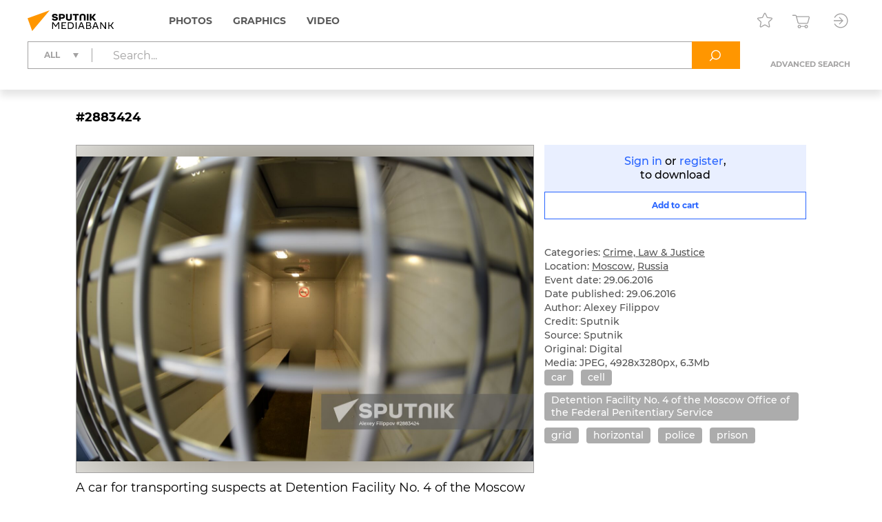

--- FILE ---
content_type: image/svg+xml
request_url: https://sputnikmediabank.com/sprite.svg?de41c050
body_size: 49239
content:
<svg xmlns="http://www.w3.org/2000/svg" xmlns:xlink="http://www.w3.org/1999/xlink"><defs><symbol fill="none" viewBox="0 0 20 20" id="arrow_hyperlink_20px"><path fill="currentColor" fill-rule="evenodd" d="M16.158 2.428H3.783v-2h15.789v15.79h-2V3.841L1.717 19.697.303 18.283 16.158 2.428Z" clip-rule="evenodd" /></symbol><symbol fill="none" viewBox="0 0 24 24" id="arrow_hyperlink_24px"><path fill="currentColor" fill-rule="evenodd" d="M20.427 2.159H4.297v-2H23.84v19.544h-2V3.573L1.527 23.887.112 22.473 20.427 2.16Z" clip-rule="evenodd" /></symbol><symbol fill="none" viewBox="0 0 90 90" id="attention"><path fill="currentColor" d="M42.547 51.706V36.724h5v14.982h-5ZM42.547 54.203v4.993h5v-4.993h-5Z" /><path fill="currentColor" fill-rule="evenodd" d="M45.04 22.74a1.5 1.5 0 0 1 1.29.724L70.1 62.79a1.5 1.5 0 0 1-1.283 2.276H21.743a1.5 1.5 0 0 1-1.29-2.265l23.304-39.326a1.5 1.5 0 0 1 1.283-.735Zm.02 4.42L24.375 62.067h41.783L45.06 27.161Z" clip-rule="evenodd" /></symbol><symbol fill="none" viewBox="0 0 40 40" id="calendar_s"><path fill="currentColor" d="M29.41 9.47h-3.5V7h-2v2.43h-7.82V7h-2v2.43h-3.5A2.58 2.58 0 0 0 8 12v16.4a2.58 2.58 0 0 0 2.59 2.6h18.82A2.58 2.58 0 0 0 32 28.4V12a2.58 2.58 0 0 0-2.59-2.53Zm0 19-18.9-.06.05-10h18.9l-.05 10.06Zm.06-12h-18.9v-4.44h3.5v1.47h2V12h7.82v1.5h2V12h3.58v4.47Z" /></symbol><symbol fill="none" viewBox="0 0 90 90" id="cart"><path fill="currentColor" fill-rule="evenodd" d="M11.5 29h9.209a1.5 1.5 0 0 1 1.447 1.105l.522 1.915 5.397 19.789a4.5 4.5 0 0 0 4.341 3.316H58.61a4.5 4.5 0 0 0 4.328-3.27l4.546-16c.816-2.873-1.342-5.73-4.329-5.73H25.271l-.221-.809A4.5 4.5 0 0 0 20.709 26H11.5v3Zm19.47 22.02-4.881-17.895h37.065a1.5 1.5 0 0 1 1.443 1.91l-4.545 16a1.5 1.5 0 0 1-1.443 1.09H32.416a1.5 1.5 0 0 1-1.447-1.105Zm.28 13.08a2.625 2.625 0 1 1 5.25 0 2.625 2.625 0 0 1-5.25 0Zm2.625-5.625a5.625 5.625 0 1 0 5.611 6.025h11.278a5.625 5.625 0 1 0 .217-2H39.269a5.627 5.627 0 0 0-5.394-4.025Zm22.5 8.25a2.625 2.625 0 1 1 0-5.25 2.625 2.625 0 0 1 0 5.25Z" clip-rule="evenodd" /></symbol><symbol fill="none" viewBox="0 0 90 90" id="cart_bold"><path fill="currentColor" fill-rule="evenodd" d="M11.5 29h9.209a1.5 1.5 0 0 1 1.447 1.105l5.919 21.704a4.5 4.5 0 0 0 4.341 3.316H58.61a4.5 4.5 0 0 0 4.328-3.27l4.546-16c.816-2.873-1.342-5.73-4.329-5.73H25.271l-.221-.809A4.5 4.5 0 0 0 20.709 26H11.5v3Zm19.47 22.02-4.881-17.895h37.065a1.5 1.5 0 0 1 1.443 1.91l-4.545 16a1.5 1.5 0 0 1-1.443 1.09H32.416a1.5 1.5 0 0 1-1.447-1.105ZM33.875 58.475a5.625 5.625 0 1 0 5.611 6.025h11.278a5.625 5.625 0 1 0 .217-2H39.269a5.627 5.627 0 0 0-5.394-4.025ZM31.25 64.1a2.625 2.625 0 1 1 5.25 0 2.625 2.625 0 0 1-5.25 0Zm25.125 2.625a2.625 2.625 0 1 1 0-5.25 2.625 2.625 0 0 1 0 5.25Z" clip-rule="evenodd" /><path stroke="currentColor" stroke-width=".5" d="M11.5 29h9.209a1.5 1.5 0 0 1 1.447 1.105l5.919 21.704a4.5 4.5 0 0 0 4.341 3.316H58.61a4.5 4.5 0 0 0 4.328-3.27l4.546-16c.816-2.873-1.342-5.73-4.329-5.73H25.271l-.221-.809A4.5 4.5 0 0 0 20.709 26H11.5v3Zm19.47 22.02-4.881-17.895h37.065a1.5 1.5 0 0 1 1.443 1.91l-4.545 16a1.5 1.5 0 0 1-1.443 1.09H32.416a1.5 1.5 0 0 1-1.447-1.105ZM33.875 58.475a5.625 5.625 0 1 0 5.611 6.025h11.278a5.625 5.625 0 1 0 .217-2H39.269a5.627 5.627 0 0 0-5.394-4.025ZM31.25 64.1a2.625 2.625 0 1 1 5.25 0 2.625 2.625 0 0 1-5.25 0Zm25.125 2.625a2.625 2.625 0 1 1 0-5.25 2.625 2.625 0 0 1 0 5.25Z" clip-rule="evenodd" /></symbol><symbol fill="none" viewBox="0 0 90 90" id="cart_remove"><path fill="currentColor" d="m51.07 49.518 1.68-1.68-5.376-5.376 5.32-5.32-1.568-1.568-5.32 5.32-5.376-5.376-1.68 1.68 5.376 5.376-5.32 5.32 1.568 1.568 5.32-5.32 5.376 5.376Z" /><path fill="currentColor" fill-rule="evenodd" d="M20.709 29H11.5v-3h9.209a4.5 4.5 0 0 1 4.341 3.316l.22.809h37.884c2.987 0 5.145 2.857 4.329 5.73l-4.546 16a4.5 4.5 0 0 1-4.328 3.27H32.416a4.5 4.5 0 0 1-4.341-3.316l-5.92-21.704A1.5 1.5 0 0 0 20.71 29Zm5.38 4.125 4.88 17.895a1.5 1.5 0 0 0 1.447 1.105H58.61a1.5 1.5 0 0 0 1.442-1.09l4.546-16a1.5 1.5 0 0 0-1.443-1.91H26.089ZM28.25 64.1a5.625 5.625 0 0 1 11.02-1.6h11.71a5.625 5.625 0 1 1-.217 2H39.487a5.625 5.625 0 0 1-11.236-.4Zm5.625-2.625a2.625 2.625 0 1 0 0 5.25 2.625 2.625 0 0 0 0-5.25ZM53.75 64.1a2.625 2.625 0 1 0 5.25 0 2.625 2.625 0 0 0-5.25 0Z" clip-rule="evenodd" /></symbol><symbol fill="none" viewBox="0 0 90 90" id="check_round_color"><circle cx="45" cy="45" r="23" stroke="#2864FF" stroke-width="3" /><path stroke="#2864FF" stroke-width="3" d="m35.8 44.425 6.9 7.763L54.2 38.1" /></symbol><symbol fill="none" viewBox="0 0 75 75" id="chevron_left"><path stroke="currentColor" stroke-width="4" d="m42 29-9 8.5 9 8.5" /></symbol><symbol fill="none" viewBox="0 0 75 75" id="chevron_right"><path stroke="currentColor" stroke-width="4" d="m33 46 9-8.5-9-8.5" /></symbol><symbol fill="none" viewBox="0 0 90 90" id="clock"><path fill="currentColor" fill-rule="evenodd" d="M36.375 21.396h17.25v-3h-17.25v3ZM45 27.171c-11.446 0-20.725 9.279-20.725 20.725 0 11.446 9.279 20.725 20.725 20.725 11.446 0 20.725-9.279 20.725-20.725 0-11.446-9.279-20.725-20.725-20.725ZM21.292 47.896c0-13.094 10.614-23.708 23.708-23.708 13.094 0 23.708 10.614 23.708 23.708 0 13.094-10.614 23.708-23.708 23.708-13.093 0-23.708-10.614-23.708-23.708Zm22.437.563V35.02h3v11.938h13.375v3H43.73v-1.5Z" clip-rule="evenodd" /></symbol><symbol fill="none" viewBox="0 0 90 90" id="close"><path fill="currentColor" d="m31.45 28.852-2.599 2.598L42.401 45l-13.55 13.55 2.6 2.599L45 47.599l13.55 13.55 2.599-2.599L47.599 45l13.55-13.55-2.6-2.598L45 42.402l-13.55-13.55Z" /></symbol><symbol fill="none" viewBox="0 0 90 90" id="collection"><path fill="currentColor" d="M49 46a4 4 0 1 0 0-8 4 4 0 0 0 0 8Z" /><path fill="currentColor" fill-rule="evenodd" d="M31.075 32.205V28a5 5 0 0 1 5-5h28a5 5 0 0 1 5 5v24a5 5 0 0 1-5 5H60v5.205a4 4 0 0 1-4 4H26a4 4 0 0 1-4-4v-26a4 4 0 0 1 4-4h5.075Zm5-6.205h28a2 2 0 0 1 2 2v24a2 2 0 0 1-2 2H60V36.205a4 4 0 0 0-4-4H34.075V28a2 2 0 0 1 2-2ZM56 35.205H26a1 1 0 0 0-1 1v14.704l7.942-9.707 14.69 16.21L57 49.381V36.205a1 1 0 0 0-1-1Zm-31 27v-6.887l.16.132 7.898-9.652 14.31 15.79L57 53.334v8.872a1 1 0 0 1-1 1H26a1 1 0 0 1-1-1Z" clip-rule="evenodd" /></symbol><symbol fill="none" viewBox="0 0 90 90" id="copy"><path fill="currentColor" fill-rule="evenodd" d="M30.075 35.205V31a5 5 0 0 1 5-5h28a5 5 0 0 1 5 5v24a5 5 0 0 1-5 5H59v5.205a4 4 0 0 1-4 4H25a4 4 0 0 1-4-4v-26a4 4 0 0 1 4-4h5.075Zm5-6.205h28a2 2 0 0 1 2 2v24a2 2 0 0 1-2 2H59V39.205a4 4 0 0 0-4-4H33.075V31a2 2 0 0 1 2-2ZM55 38.205H25a1 1 0 0 0-1 1v26a1 1 0 0 0 1 1h30a1 1 0 0 0 1-1v-26a1 1 0 0 0-1-1Z" clip-rule="evenodd" /></symbol><symbol fill="none" viewBox="0 0 90 90" id="download"><path fill="currentColor" d="M43.712 27v27.156l-11.119-11.19-1.916 2.215 13.427 13.517a1.35 1.35 0 0 0 1.917 0l13.427-13.517-1.916-2.215-11.12 11.19V27h-2.7ZM63.625 65.031H26.5v2.719h37.125v-2.719Z" /></symbol><symbol fill="none" viewBox="0 0 20 20" id="dropdown"><path fill="currentColor" d="m10 14.25-4-7h8l-4 7Z" /></symbol><symbol fill="none" viewBox="0 0 90 90" id="edit"><path fill="currentColor" fill-rule="evenodd" d="m52.31 22.178 12.717 9.71-20.637 27.03-12.707 3.46-.01-13.17 20.637-27.03Zm.564 4.205-18.2 23.84.006 8.23 6.718-1.83-6.144-4.69 1.821-2.384 6.756 5.158 13.2-17.29-6.526-4.984 1.82-2.384 6.527 4.983 1.97-2.58-7.948-6.069Z" clip-rule="evenodd" /></symbol><symbol fill="none" viewBox="0 0 90 90" id="edit_bold"><path fill="currentColor" stroke="currentColor" stroke-width=".5" d="m52.462 21.98-.2-.152-.15.199-20.638 27.03-.051.068v.084l.01 13.17v.327l.316-.086 12.707-3.46.082-.023.051-.067 20.637-27.03.152-.2-.2-.151-12.716-9.71ZM40.843 56.516l-5.914 1.61-.005-6.13.178.136 5.741 4.384Zm9.509-23.884 6.328 4.832-12.897 16.893-6.557-5.007-.199-.151-.152.198-1.82 2.385-.13.171-.002-1.646 17.997-23.573 7.55 5.765-1.666 2.183-6.328-4.832-.199-.151-.152.198-1.82 2.385-.152.199.199.151Z" /></symbol><symbol fill="none" viewBox="0 0 90 90" id="filter_s"><path fill="currentColor" fill-rule="evenodd" d="M38.053 22.795a8.634 8.634 0 0 1 8.397 6.63h24.754v4H46.45a8.634 8.634 0 0 1-16.794 0H18.163v-4h11.493a8.634 8.634 0 0 1 8.397-6.63Zm4.63 8.63a4.63 4.63 0 1 0-9.26 0 4.63 4.63 0 0 0 9.26 0ZM63.026 56.575a8.634 8.634 0 0 0-16.795 0H18.163v4H46.23a8.634 8.634 0 0 0 16.795 0h8.178v-4h-8.178Zm-8.398-2.63a4.63 4.63 0 1 1 0 9.26 4.63 4.63 0 0 1 0-9.26Z" clip-rule="evenodd" /></symbol><symbol fill="none" viewBox="0 0 27 27" id="grid"><rect width="8" height="8" x="5" y="5" fill="currentColor" rx="1" /><rect width="8" height="8" x="5" y="14" fill="currentColor" rx="1" /><rect width="8" height="8" x="14" y="5" fill="currentColor" rx="1" /><rect width="8" height="8" x="14" y="14" fill="currentColor" rx="1" /></symbol><symbol fill="none" viewBox="0 0 90 90" id="heart"><path stroke="currentColor" stroke-width="3" d="m60.694 30.156.002.001c2.006 2.176 3.145 5.188 3.145 8.522 0 3.347-1.232 6.475-4.089 9.926-2.604 3.142-6.373 6.368-10.908 10.226h-.001a528.065 528.065 0 0 0-5.102 4.393A1.12 1.12 0 0 1 43 63.5a1.12 1.12 0 0 1-.74-.274c-1.69-1.486-3.325-2.88-4.778-4.118l-.325-.276v-.001c-4.536-3.859-8.306-7.085-10.91-10.227-2.863-3.448-4.088-6.577-4.088-9.925 0-3.334 1.139-6.346 3.145-8.522l.002-.001c2.024-2.2 4.798-3.408 7.832-3.408 2.244 0 4.28.697 6.117 2.113a12.877 12.877 0 0 1 2.537 2.658l1.217 1.685 1.216-1.685a12.878 12.878 0 0 1 2.539-2.66h.002c1.817-1.413 3.85-2.111 6.096-2.111 3.034 0 5.808 1.208 7.832 3.408Z" /></symbol><symbol fill="none" viewBox="0 0 90 90" id="heart_solid"><path fill="currentColor" d="M61.798 29.14c-2.313-2.513-5.49-3.892-8.936-3.892-2.584 0-4.94.812-7.017 2.426a14.371 14.371 0 0 0-2.836 2.967 14.374 14.374 0 0 0-2.837-2.967c-2.094-1.614-4.45-2.426-7.034-2.426-3.447 0-6.623 1.379-8.936 3.892-2.287 2.479-3.543 5.865-3.543 9.54 0 3.778 1.405 7.234 4.433 10.882 2.705 3.264 6.589 6.58 11.092 10.411 1.536 1.31 3.282 2.793 5.088 4.381A2.62 2.62 0 0 0 43 65a2.62 2.62 0 0 0 1.728-.646 527.884 527.884 0 0 1 5.088-4.38c4.503-3.832 8.387-7.148 11.092-10.412 3.02-3.648 4.433-7.104 4.433-10.883 0-3.674-1.256-7.06-3.543-9.539Z" /></symbol><symbol fill="none" viewBox="0 0 90 90" id="infographics"><path fill="currentColor" fill-rule="evenodd" d="M24.5 28.5a3 3 0 0 1 3-3h5a3 3 0 0 1 3 3v33a3 3 0 0 1-3 3h-5a3 3 0 0 1-3-3v-33Zm30 7.5a3 3 0 0 1 3-3h5a3 3 0 0 1 3 3v25.5a3 3 0 0 1-3 3h-5a3 3 0 0 1-3-3V36Zm-4 10.5a3 3 0 0 0-3-3h-5a3 3 0 0 0-3 3v15a3 3 0 0 0 3 3h5a3 3 0 0 0 3-3v-15Z" clip-rule="evenodd" /></symbol><symbol fill="none" viewBox="0 0 90 90" id="lightbox"><path fill="currentColor" fill-rule="evenodd" d="M41.822 21.309c1.25-2.712 5.105-2.712 6.356 0l5.403 11.714a.5.5 0 0 0 .395.287l12.811 1.52c2.966.35 4.157 4.017 1.964 6.044l-9.47 8.759a.5.5 0 0 0-.152.464l2.514 12.653c.582 2.93-2.536 5.195-5.142 3.737l-11.257-6.301a.5.5 0 0 0-.488 0l-11.257 6.3c-2.606 1.46-5.725-.806-5.142-3.736l2.514-12.653a.5.5 0 0 0-.151-.464l-9.471-8.759c-2.193-2.027-1.002-5.693 1.964-6.045l12.81-1.519a.5.5 0 0 0 .395-.287l5.404-11.714Zm3.632 1.256a.5.5 0 0 0-.908 0L39.143 34.28a3.5 3.5 0 0 1-2.766 2.01l-12.81 1.518a.5.5 0 0 0-.282.864l9.472 8.759a3.5 3.5 0 0 1 1.056 3.251L31.3 63.335a.5.5 0 0 0 .735.534l11.256-6.301a3.5 3.5 0 0 1 3.42 0l11.256 6.3a.5.5 0 0 0 .735-.533l-2.514-12.653a3.5 3.5 0 0 1 1.056-3.252l9.471-8.758a.5.5 0 0 0-.28-.864l-12.81-1.519a3.5 3.5 0 0 1-2.767-2.01l-5.403-11.714Z" clip-rule="evenodd" /></symbol><symbol fill="none" viewBox="0 0 90 90" id="lightbox_bold"><path fill="currentColor" fill-rule="evenodd" stroke="currentColor" stroke-width=".5" d="M41.724 23.18c1.34-2.906 5.47-2.906 6.81 0l5.404 11.714a.25.25 0 0 0 .197.143l12.811 1.519c3.178.377 4.454 4.304 2.105 6.477l-9.472 8.759a.25.25 0 0 0-.075.232l2.514 12.653c.624 3.138-2.717 5.566-5.51 4.003l-11.256-6.301a.25.25 0 0 0-.245 0l-11.256 6.3c-2.793 1.564-6.134-.864-5.51-4.002l2.514-12.653a.25.25 0 0 0-.075-.232l-9.471-8.759c-2.35-2.173-1.074-6.1 2.104-6.477l12.81-1.519a.25.25 0 0 0 .198-.143l5.403-11.715Zm3.268 1.355a.23.23 0 0 0-.09.11L39.5 36.36a3.75 3.75 0 0 1-2.963 2.154l-12.81 1.519a.23.23 0 0 0-.133.05.267.267 0 0 0-.076.12.267.267 0 0 0-.01.142.23.23 0 0 0 .078.12l9.471 8.758a3.75 3.75 0 0 1 1.132 3.484l-2.514 12.653a.229.229 0 0 0 .008.142.268.268 0 0 0 .09.109c.047.034.094.049.132.052a.23.23 0 0 0 .137-.036l11.257-6.301a3.75 3.75 0 0 1 3.663 0l11.257 6.3a.23.23 0 0 0 .137.037.267.267 0 0 0 .132-.052.268.268 0 0 0 .09-.11.23.23 0 0 0 .008-.141l-2.514-12.653a3.75 3.75 0 0 1 1.132-3.484l9.471-8.759a.23.23 0 0 0 .077-.119.267.267 0 0 0-.009-.141.267.267 0 0 0-.076-.12.23.23 0 0 0-.132-.051l-12.81-1.52a3.75 3.75 0 0 1-2.964-2.153l-5.403-11.714a.23.23 0 0 0-.09-.11.267.267 0 0 0-.138-.035.267.267 0 0 0-.137.035Z" clip-rule="evenodd" /></symbol><symbol fill="none" viewBox="0 0 90 90" id="link"><path fill="currentColor" d="M30.628 29.125h5.747v3h-5.747c-7.11 0-12.875 5.764-12.875 12.875 0 7.11 5.764 12.875 12.875 12.875h5.747v3h-5.747c-8.768 0-15.875-7.108-15.875-15.875s7.107-15.875 15.875-15.875ZM59.372 57.875h-5.747v3h5.747c8.768 0 15.875-7.108 15.875-15.875S68.14 29.125 59.372 29.125h-5.747v3h5.747c7.11 0 12.875 5.764 12.875 12.875 0 7.11-5.764 12.875-12.875 12.875Z" /><path fill="currentColor" d="M31.375 46.5h27.25v-3h-27.25v3Z" /></symbol><symbol fill="none" viewBox="0 0 90 90" id="link_bold"><path fill="currentColor" stroke="currentColor" stroke-width=".5" d="M36.625 29.125v-.25h-5.997c-8.905 0-16.125 7.22-16.125 16.125 0 8.906 7.22 16.125 16.125 16.125h5.997v-3.5h-5.997c-6.973 0-12.625-5.652-12.625-12.625s5.652-12.625 12.625-12.625h5.997v-3.25Zm17 28.5h-.25v3.5h5.997c8.906 0 16.125-7.22 16.125-16.125 0-8.906-7.22-16.125-16.125-16.125h-5.997v3.5h5.997c6.973 0 12.625 5.652 12.625 12.625s-5.652 12.625-12.625 12.625h-5.747ZM31.125 46.5v.25h27.75v-3.5h-27.75v3.25Z" /></symbol><symbol fill="none" viewBox="0 0 149 30" id="logo_eng"><path fill="currentColor" d="M32 0 6.72 30 0 11.608 32 0ZM37.332 17.2h-1.694V27h1.316v-8.064l3.542 4.998h.644l3.542-4.998V27h1.358v-9.8h-1.652l-3.542 5.04-3.514-5.04ZM49.31 27h6.72v-1.204h-5.334V22.59h3.724v-1.176h-3.724v-3.01h5.334V17.2h-6.72V27ZM58.415 27h3.318c3.402 0 5.432-1.568 5.432-4.886s-2.03-4.914-5.432-4.914h-3.318V27Zm1.386-1.218v-7.364h1.932c2.702 0 3.99 1.26 3.99 3.71 0 2.436-1.302 3.654-3.99 3.654h-1.932ZM69.75 27h1.385v-9.8H69.75V27ZM74.733 27l1.008-2.688h4.508L81.257 27h1.456l-3.766-9.8h-1.862L73.32 27h1.414Zm1.456-3.892 1.82-4.844 1.792 4.844H76.19ZM84.898 27h4.144c2.254 0 3.458-1.092 3.458-2.842 0-1.33-.714-2.128-1.862-2.38.812-.336 1.218-1.134 1.218-2.058 0-1.61-1.092-2.52-3.136-2.52h-3.822V27Zm3.738-8.624c1.288 0 1.89.504 1.89 1.498 0 .882-.448 1.512-1.722 1.512h-2.548v-3.01h2.38Zm-2.38 7.448V22.52h2.758c1.47 0 2.128.588 2.128 1.624 0 1.064-.658 1.68-2.072 1.68h-2.814ZM95.241 27l1.008-2.688h4.508L101.765 27h1.456l-3.766-9.8h-1.862L93.827 27h1.414Zm1.456-3.892 1.82-4.844 1.792 4.844h-3.612ZM105.406 17.2V27h1.316v-7.896L112.476 27h1.456v-9.8h-1.33v7.882l-5.726-7.882h-1.47ZM125.226 27l-3.542-4.998 3.472-4.802h-1.568l-3.08 4.242h-1.918V17.2h-1.386V27h1.386v-4.354h1.904l3.08 4.354h1.652Z" /><path fill="currentColor" fill-rule="evenodd" d="M37.91 7.996c0 .645.757.813 1.961.924 2.66.253 4.174 1.065 4.186 2.97 0 1.876-1.429 3.107-4.37 3.107-2.352 0-3.837-1.006-4.453-2.436l1.932-1.12c.504.756 1.15 1.373 2.745 1.373 1.065 0 1.625-.337 1.625-.813 0-.561-.392-.756-2.185-.951-2.611-.281-3.9-1.038-3.9-2.942C35.452 6.652 36.544 5 39.654 5c2.24 0 3.725 1.007 4.172 2.324l-1.848 1.092-.039-.06c-.31-.476-.765-1.172-2.43-1.172-.981 0-1.597.308-1.597.812Zm12.069-2.8h-4.394v9.662h2.47v-2.576h1.904c2.6 0 4.258-.98 4.258-3.585-.006-2.409-1.378-3.5-4.238-3.5Zm0 4.93h-1.93V7.352h1.93c1.344 0 1.765.447 1.765 1.371.003 1.093-.557 1.401-1.765 1.401Zm11.812 1.4c0 .84-.672 1.316-1.848 1.316-1.148 0-1.793-.477-1.793-1.317V5.196h-2.47v6.5c0 2.016 1.681 3.304 4.313 3.304 2.522 0 4.257-1.17 4.257-3.304v-6.5h-2.47l.011 6.33Zm26.66-6.33h-2.464v9.66h2.463v-9.66Zm10.864 0-3.832 4.772 4.028 4.89h-2.998l-3.78-4.594v4.594H90.27V5.196h2.464v4.705l3.78-4.705h2.802ZM65.682 7.353h3.08v7.505h2.465V7.353h3.08V5.196h-8.626v2.157Zm9.911.84c0-1.96 1.652-3.193 4.229-3.193s4.344 1.148 4.352 3.193v6.665h-2.47V8.304c0-.699-.672-1.147-1.849-1.147-1.142 0-1.792.448-1.792 1.147v6.554h-2.47V8.193Z" clip-rule="evenodd" /></symbol><symbol fill="none" viewBox="0 0 149 30" id="logo_eng_color"><path fill="#FF9600" d="M32 0 6.72 30 0 11.608 32 0Z" /><path fill="#000" d="M37.332 17.2h-1.694V27h1.316v-8.064l3.542 4.998h.644l3.542-4.998V27h1.358v-9.8h-1.652l-3.542 5.04-3.514-5.04ZM49.31 27h6.72v-1.204h-5.334V22.59h3.724v-1.176h-3.724v-3.01h5.334V17.2h-6.72V27ZM58.415 27h3.318c3.402 0 5.432-1.568 5.432-4.886s-2.03-4.914-5.432-4.914h-3.318V27Zm1.386-1.218v-7.364h1.932c2.702 0 3.99 1.26 3.99 3.71 0 2.436-1.302 3.654-3.99 3.654h-1.932ZM69.75 27h1.385v-9.8H69.75V27ZM74.733 27l1.008-2.688h4.508L81.257 27h1.456l-3.766-9.8h-1.862L73.32 27h1.414Zm1.456-3.892 1.82-4.844 1.792 4.844H76.19ZM84.898 27h4.144c2.254 0 3.458-1.092 3.458-2.842 0-1.33-.714-2.128-1.862-2.38.812-.336 1.218-1.134 1.218-2.058 0-1.61-1.092-2.52-3.136-2.52h-3.822V27Zm3.738-8.624c1.288 0 1.89.504 1.89 1.498 0 .882-.448 1.512-1.722 1.512h-2.548v-3.01h2.38Zm-2.38 7.448V22.52h2.758c1.47 0 2.128.588 2.128 1.624 0 1.064-.658 1.68-2.072 1.68h-2.814ZM95.241 27l1.008-2.688h4.508L101.765 27h1.456l-3.766-9.8h-1.862L93.827 27h1.414Zm1.456-3.892 1.82-4.844 1.792 4.844h-3.612ZM105.406 17.2V27h1.316v-7.896L112.476 27h1.456v-9.8h-1.33v7.882l-5.726-7.882h-1.47ZM125.226 27l-3.542-4.998 3.472-4.802h-1.568l-3.08 4.242h-1.918V17.2h-1.386V27h1.386v-4.354h1.904l3.08 4.354h1.652Z" /><path fill="#000" fill-rule="evenodd" d="M37.91 7.996c0 .645.757.813 1.961.924 2.66.253 4.174 1.065 4.186 2.97 0 1.876-1.429 3.107-4.37 3.107-2.352 0-3.837-1.006-4.453-2.436l1.932-1.12c.504.756 1.15 1.373 2.745 1.373 1.065 0 1.625-.337 1.625-.813 0-.561-.392-.756-2.185-.951-2.611-.281-3.9-1.038-3.9-2.942C35.452 6.652 36.544 5 39.654 5c2.24 0 3.725 1.007 4.172 2.324l-1.848 1.092-.039-.06c-.31-.476-.765-1.172-2.43-1.172-.981 0-1.597.308-1.597.812Zm12.069-2.8h-4.394v9.662h2.47v-2.576h1.904c2.6 0 4.258-.98 4.258-3.585-.006-2.409-1.378-3.5-4.238-3.5Zm0 4.93h-1.93V7.352h1.93c1.344 0 1.765.447 1.765 1.371.003 1.093-.557 1.401-1.765 1.401Zm11.812 1.4c0 .84-.672 1.316-1.848 1.316-1.148 0-1.793-.477-1.793-1.317V5.196h-2.47v6.5c0 2.016 1.681 3.304 4.313 3.304 2.522 0 4.257-1.17 4.257-3.304v-6.5h-2.47l.011 6.33Zm26.66-6.33h-2.464v9.66h2.463v-9.66Zm10.864 0-3.832 4.772 4.028 4.89h-2.998l-3.78-4.594v4.594H90.27V5.196h2.464v4.705l3.78-4.705h2.802ZM65.682 7.353h3.08v7.505h2.465V7.353h3.08V5.196h-8.626v2.157Zm9.911.84c0-1.96 1.652-3.193 4.229-3.193s4.344 1.148 4.352 3.193v6.665h-2.47V8.304c0-.699-.672-1.147-1.849-1.147-1.142 0-1.792.448-1.792 1.147v6.554h-2.47V8.193Z" clip-rule="evenodd" /></symbol><symbol fill="none" viewBox="0 0 149 30" id="logo_rus"><path fill="currentColor" d="M16.646 3.656c.055-.923.358-1.847.854-2.687.138-.223.276-.42.414-.643 1.24.28 2.425.7 3.555 1.287-.386.532-.69 1.148-.8 1.875a4.341 4.341 0 0 0 .248 2.211c.304.7.745 1.316 1.268 1.792.524.503 1.103.867 1.737 1.203 1.24.616 2.562.98 3.913 1.092.275.028.551.028.827.028.055.167.137.363.193.56-.524.055-1.02.111-1.544.111-1.929.056-3.886-.196-5.677-.84-1.791-.671-3.445-1.763-4.327-3.358a4.42 4.42 0 0 1-.661-2.63Zm9.894 13.35c-3.142-.168-6.284-.84-9.15-2.21-1.433-.672-2.811-1.54-4.024-2.631-1.212-1.092-2.26-2.407-2.893-3.947a9.078 9.078 0 0 1-.634-4.898 9.998 9.998 0 0 1 .827-2.714A14.177 14.177 0 0 0 5.87 3.04l-.082.7A9.664 9.664 0 0 0 6.89 9c.827 1.596 2.094 2.996 3.528 4.115a19.77 19.77 0 0 0 4.795 2.687c3.445 1.371 7.193 1.931 10.913 1.903 1.075 0 2.15-.084 3.225-.196.027-.168.055-.336.082-.532-.964.084-1.929.084-2.893.028Zm-11.906-6.409c1.102.868 2.343 1.54 3.638 2.071 2.618 1.036 5.484 1.484 8.323 1.428.992 0 1.956-.084 2.92-.196 0-.084 0-.168-.027-.224 0-.084-.027-.168-.027-.252-.744.028-1.488.028-2.232 0-2.233-.14-4.465-.644-6.532-1.623-1.02-.504-2.012-1.12-2.866-1.875-.854-.784-1.626-1.736-2.122-2.827-.496-1.092-.69-2.351-.496-3.555.165-1.175.661-2.267 1.323-3.19.055-.084.11-.14.165-.196a13.725 13.725 0 0 0-3.224-.112c-.441.028-.855.112-1.268.168-.524 1.035-.882 2.155-.965 3.274a7.068 7.068 0 0 0 .772 3.975c.579 1.231 1.516 2.295 2.618 3.134Zm11.437 10.048c-4.024-.168-8.047-1.008-11.74-2.687-1.846-.84-3.61-1.903-5.181-3.275-1.571-1.343-2.921-2.966-3.803-4.897A11.523 11.523 0 0 1 4.299 4.44C1.323 7.463-.33 11.745.055 16.335c.717 8.256 7.91 14.357 16.04 13.602 5.704-.504 10.362-4.254 12.374-9.292-.8.028-1.599.028-2.398 0Zm-3.61-18.472s0 .028 0 0c-.248.476-.386.98-.386 1.455 0 .476.138.924.386 1.288.496.783 1.378 1.315 2.342 1.623.772.252 1.599.336 2.425.336a15.707 15.707 0 0 0-4.767-4.702ZM42.226 3.7c.868 0 1.619.145 2.254.434.644.29 1.138.7 1.484 1.232.345.532.518 1.162.518 1.89 0 .719-.173 1.349-.518 1.89-.346.532-.84.943-1.484 1.232-.635.28-1.386.42-2.254.42h-1.974V13.5h-2.268V3.7h4.242ZM42.1 8.95c.681 0 1.199-.145 1.554-.434.354-.299.532-.719.532-1.26 0-.55-.178-.97-.532-1.26-.355-.299-.873-.448-1.554-.448h-1.848V8.95H42.1ZM47.978 3.7h2.254v6.384L54.908 3.7h2.128v9.8h-2.24V7.13L50.12 13.5h-2.142V3.7ZM66.112 11.4h-4.55l-.868 2.1H58.37l4.368-9.8h2.24l4.382 9.8h-2.38l-.868-2.1Zm-.714-1.722-1.554-3.752-1.554 3.752h3.108ZM83.612 3.7v9.8h-2.268V9.482h-4.452V13.5h-2.268V3.7h2.268v3.864h4.452V3.7h2.268ZM90.744 13.668c-1.018 0-1.937-.22-2.758-.658a4.964 4.964 0 0 1-1.918-1.806c-.458-.775-.686-1.643-.686-2.604 0-.961.228-1.825.686-2.59a4.93 4.93 0 0 1 1.918-1.82c.821-.439 1.74-.658 2.758-.658 1.017 0 1.932.22 2.744.658a4.93 4.93 0 0 1 1.918 1.82c.466.765.7 1.629.7 2.59 0 .961-.234 1.83-.7 2.604a4.964 4.964 0 0 1-1.918 1.806c-.812.439-1.727.658-2.744.658Zm0-1.932c.578 0 1.101-.13 1.568-.392.466-.27.83-.644 1.092-1.12.27-.476.406-1.017.406-1.624 0-.607-.136-1.148-.406-1.624a2.767 2.767 0 0 0-1.092-1.106 3.068 3.068 0 0 0-1.568-.406c-.579 0-1.102.135-1.568.406-.467.261-.836.63-1.106 1.106-.262.476-.392 1.017-.392 1.624 0 .607.13 1.148.392 1.624.27.476.639.85 1.106 1.12.466.261.989.392 1.568.392ZM104.643 8.39c.597.177 1.054.467 1.372.868.317.401.476.896.476 1.484 0 .868-.332 1.545-.994 2.03-.654.485-1.592.728-2.814.728h-4.83V3.7h4.564c1.138 0 2.025.22 2.66.658.634.439.952 1.064.952 1.876 0 .485-.122.915-.364 1.288a2.54 2.54 0 0 1-1.022.868Zm-4.536-.63h2.114c.494 0 .868-.098 1.12-.294.252-.205.378-.504.378-.896 0-.383-.131-.677-.392-.882-.252-.205-.621-.308-1.106-.308h-2.114v2.38Zm2.492 4.06c1.064 0 1.596-.42 1.596-1.26 0-.812-.532-1.218-1.596-1.218h-2.492v2.478h2.492ZM112.96 13.668c-1.017 0-1.936-.22-2.758-.658a4.966 4.966 0 0 1-1.918-1.806c-.457-.775-.686-1.643-.686-2.604 0-.961.229-1.825.686-2.59a4.933 4.933 0 0 1 1.918-1.82c.822-.439 1.741-.658 2.758-.658 1.018 0 1.932.22 2.744.658a4.926 4.926 0 0 1 1.918 1.82c.467.765.7 1.629.7 2.59 0 .961-.233 1.83-.7 2.604a4.96 4.96 0 0 1-1.918 1.806c-.812.439-1.726.658-2.744.658Zm0-1.932c.579 0 1.102-.13 1.568-.392a2.86 2.86 0 0 0 1.092-1.12c.271-.476.406-1.017.406-1.624 0-.607-.135-1.148-.406-1.624a2.763 2.763 0 0 0-1.092-1.106 3.065 3.065 0 0 0-1.568-.406 3.07 3.07 0 0 0-1.568.406 2.87 2.87 0 0 0-1.106 1.106c-.261.476-.392 1.017-.392 1.624 0 .607.131 1.148.392 1.624.271.476.64.85 1.106 1.12.467.261.99.392 1.568.392ZM124.704 13.668c-.999 0-1.904-.215-2.716-.644a4.984 4.984 0 0 1-1.904-1.806c-.458-.775-.686-1.647-.686-2.618 0-.97.228-1.839.686-2.604a4.849 4.849 0 0 1 1.904-1.806c.812-.439 1.722-.658 2.73-.658.849 0 1.614.15 2.296.448.69.299 1.269.728 1.736 1.288l-1.456 1.344c-.663-.765-1.484-1.148-2.464-1.148-.607 0-1.148.135-1.624.406-.476.261-.85.63-1.12 1.106-.262.476-.392 1.017-.392 1.624 0 .607.13 1.148.392 1.624.27.476.644.85 1.12 1.12.476.261 1.017.392 1.624.392.98 0 1.801-.387 2.464-1.162l1.456 1.344a4.547 4.547 0 0 1-1.736 1.302c-.691.299-1.461.448-2.31.448ZM137.622 5.548h-3.136V13.5h-2.24V5.548h-3.122V3.7h8.498v1.848ZM139.046 3.7h2.254v6.384l4.676-6.384h2.128v9.8h-2.24V7.13l-4.676 6.37h-2.142V3.7ZM46.902 27.5l-.014-5.866-2.884 4.83h-1.008l-2.884-4.718V27.5h-2.128v-9.8h1.876l3.668 6.09 3.612-6.09h1.876l.014 9.8h-2.128ZM59.052 25.68v1.82h-7.588v-9.8h7.406v1.82h-5.152v2.128h4.55v1.764h-4.55v2.268h5.334ZM70.992 25.652v3.878h-2.1V27.5h-6.916v2.03h-2.1l.014-3.878h.392c.588-.019 1.003-.448 1.246-1.288.243-.84.392-2.04.448-3.598l.112-3.066h7.532v7.952h1.372Zm-7.014-4.676c-.047 1.167-.145 2.147-.294 2.94-.15.784-.378 1.363-.686 1.736h4.382v-6.104h-3.36l-.042 1.428ZM72.519 17.7h2.254v6.384l4.676-6.384h2.128v9.8h-2.24v-6.37L74.66 27.5h-2.142v-9.8ZM90.653 25.4h-4.55l-.868 2.1H82.91l4.368-9.8h2.24l4.382 9.8h-2.38l-.868-2.1Zm-.714-1.722-1.554-3.752-1.554 3.752h3.108ZM95.2 17.7h7.91v1.806h-5.656v2.016h2.716c1.186 0 2.086.247 2.702.742.626.495.938 1.209.938 2.142 0 .98-.345 1.74-1.036 2.282-.69.541-1.666.812-2.926.812H95.2v-9.8Zm4.522 8.12c.579 0 1.022-.112 1.33-.336.308-.233.462-.57.462-1.008 0-.859-.597-1.288-1.792-1.288h-2.268v2.632h2.268ZM112.09 25.4h-4.55l-.868 2.1h-2.324l4.368-9.8h2.24l4.382 9.8h-2.38l-.868-2.1Zm-.714-1.722-1.554-3.752-1.554 3.752h3.108ZM125.626 17.7v9.8h-2.268v-4.018h-4.452V27.5h-2.268v-9.8h2.268v3.864h4.452V17.7h2.268ZM131.875 23.552h-1.568V27.5h-2.254v-9.8h2.254v3.962h1.624l2.576-3.962h2.394l-3.206 4.732 3.304 5.068h-2.576l-2.548-3.948Z" /></symbol><symbol fill="none" viewBox="0 0 149 30" id="logo_rus_color"><path fill="#FF5050" d="M16.646 3.656c.055-.923.358-1.847.854-2.687.138-.223.276-.42.414-.643 1.24.28 2.425.7 3.555 1.287-.386.532-.69 1.148-.8 1.875a4.341 4.341 0 0 0 .248 2.211c.304.7.745 1.316 1.268 1.792.524.503 1.103.867 1.737 1.203 1.24.616 2.562.98 3.913 1.092.275.028.551.028.827.028.055.167.137.363.193.56-.524.055-1.02.111-1.544.111-1.929.056-3.886-.196-5.677-.84-1.791-.671-3.445-1.763-4.327-3.358a4.42 4.42 0 0 1-.661-2.63Zm9.894 13.35c-3.142-.168-6.284-.84-9.15-2.21-1.433-.672-2.811-1.54-4.024-2.631-1.212-1.092-2.26-2.407-2.893-3.947a9.078 9.078 0 0 1-.634-4.898 9.998 9.998 0 0 1 .827-2.714A14.177 14.177 0 0 0 5.87 3.04l-.082.7A9.664 9.664 0 0 0 6.89 9c.827 1.596 2.094 2.996 3.528 4.115a19.77 19.77 0 0 0 4.795 2.687c3.445 1.371 7.193 1.931 10.913 1.903 1.075 0 2.15-.084 3.225-.196.027-.168.055-.336.082-.532-.964.084-1.929.084-2.893.028Zm-11.906-6.409c1.102.868 2.343 1.54 3.638 2.071 2.618 1.036 5.484 1.484 8.323 1.428.992 0 1.956-.084 2.92-.196 0-.084 0-.168-.027-.224 0-.084-.027-.168-.027-.252-.744.028-1.488.028-2.232 0-2.233-.14-4.465-.644-6.532-1.623-1.02-.504-2.012-1.12-2.866-1.875-.854-.784-1.626-1.736-2.122-2.827-.496-1.092-.69-2.351-.496-3.555.165-1.175.661-2.267 1.323-3.19.055-.084.11-.14.165-.196a13.725 13.725 0 0 0-3.224-.112c-.441.028-.855.112-1.268.168-.524 1.035-.882 2.155-.965 3.274a7.068 7.068 0 0 0 .772 3.975c.579 1.231 1.516 2.295 2.618 3.134Zm11.437 10.048c-4.024-.168-8.047-1.008-11.74-2.687-1.846-.84-3.61-1.903-5.181-3.275-1.571-1.343-2.921-2.966-3.803-4.897A11.523 11.523 0 0 1 4.299 4.44C1.323 7.463-.33 11.745.055 16.335c.717 8.256 7.91 14.357 16.04 13.602 5.704-.504 10.362-4.254 12.374-9.292-.8.028-1.599.028-2.398 0Zm-3.61-18.472s0 .028 0 0c-.248.476-.386.98-.386 1.455 0 .476.138.924.386 1.288.496.783 1.378 1.315 2.342 1.623.772.252 1.599.336 2.425.336a15.707 15.707 0 0 0-4.767-4.702Z" /><path fill="#000" d="M42.226 3.7c.868 0 1.619.145 2.254.434.644.29 1.138.7 1.484 1.232.345.532.518 1.162.518 1.89 0 .719-.173 1.349-.518 1.89-.346.532-.84.943-1.484 1.232-.635.28-1.386.42-2.254.42h-1.974V13.5h-2.268V3.7h4.242ZM42.1 8.95c.681 0 1.199-.145 1.554-.434.354-.299.532-.719.532-1.26 0-.55-.178-.97-.532-1.26-.355-.299-.873-.448-1.554-.448h-1.848V8.95H42.1ZM47.978 3.7h2.254v6.384L54.908 3.7h2.128v9.8h-2.24V7.13L50.12 13.5h-2.142V3.7ZM66.112 11.4h-4.55l-.868 2.1H58.37l4.368-9.8h2.24l4.382 9.8h-2.38l-.868-2.1Zm-.714-1.722-1.554-3.752-1.554 3.752h3.108ZM83.612 3.7v9.8h-2.268V9.482h-4.452V13.5h-2.268V3.7h2.268v3.864h4.452V3.7h2.268ZM90.744 13.668c-1.018 0-1.937-.22-2.758-.658a4.964 4.964 0 0 1-1.918-1.806c-.458-.775-.686-1.643-.686-2.604 0-.961.228-1.825.686-2.59a4.93 4.93 0 0 1 1.918-1.82c.821-.439 1.74-.658 2.758-.658 1.017 0 1.932.22 2.744.658a4.93 4.93 0 0 1 1.918 1.82c.466.765.7 1.629.7 2.59 0 .961-.234 1.83-.7 2.604a4.964 4.964 0 0 1-1.918 1.806c-.812.439-1.727.658-2.744.658Zm0-1.932c.578 0 1.101-.13 1.568-.392.466-.27.83-.644 1.092-1.12.27-.476.406-1.017.406-1.624 0-.607-.136-1.148-.406-1.624a2.767 2.767 0 0 0-1.092-1.106 3.068 3.068 0 0 0-1.568-.406c-.579 0-1.102.135-1.568.406-.467.261-.836.63-1.106 1.106-.262.476-.392 1.017-.392 1.624 0 .607.13 1.148.392 1.624.27.476.639.85 1.106 1.12.466.261.989.392 1.568.392ZM104.643 8.39c.597.177 1.054.467 1.372.868.317.401.476.896.476 1.484 0 .868-.332 1.545-.994 2.03-.654.485-1.592.728-2.814.728h-4.83V3.7h4.564c1.138 0 2.025.22 2.66.658.634.439.952 1.064.952 1.876 0 .485-.122.915-.364 1.288a2.54 2.54 0 0 1-1.022.868Zm-4.536-.63h2.114c.494 0 .868-.098 1.12-.294.252-.205.378-.504.378-.896 0-.383-.131-.677-.392-.882-.252-.205-.621-.308-1.106-.308h-2.114v2.38Zm2.492 4.06c1.064 0 1.596-.42 1.596-1.26 0-.812-.532-1.218-1.596-1.218h-2.492v2.478h2.492ZM112.96 13.668c-1.017 0-1.936-.22-2.758-.658a4.966 4.966 0 0 1-1.918-1.806c-.457-.775-.686-1.643-.686-2.604 0-.961.229-1.825.686-2.59a4.933 4.933 0 0 1 1.918-1.82c.822-.439 1.741-.658 2.758-.658 1.018 0 1.932.22 2.744.658a4.926 4.926 0 0 1 1.918 1.82c.467.765.7 1.629.7 2.59 0 .961-.233 1.83-.7 2.604a4.96 4.96 0 0 1-1.918 1.806c-.812.439-1.726.658-2.744.658Zm0-1.932c.579 0 1.102-.13 1.568-.392a2.86 2.86 0 0 0 1.092-1.12c.271-.476.406-1.017.406-1.624 0-.607-.135-1.148-.406-1.624a2.763 2.763 0 0 0-1.092-1.106 3.065 3.065 0 0 0-1.568-.406 3.07 3.07 0 0 0-1.568.406 2.87 2.87 0 0 0-1.106 1.106c-.261.476-.392 1.017-.392 1.624 0 .607.131 1.148.392 1.624.271.476.64.85 1.106 1.12.467.261.99.392 1.568.392ZM124.704 13.668c-.999 0-1.904-.215-2.716-.644a4.984 4.984 0 0 1-1.904-1.806c-.458-.775-.686-1.647-.686-2.618 0-.97.228-1.839.686-2.604a4.849 4.849 0 0 1 1.904-1.806c.812-.439 1.722-.658 2.73-.658.849 0 1.614.15 2.296.448.69.299 1.269.728 1.736 1.288l-1.456 1.344c-.663-.765-1.484-1.148-2.464-1.148-.607 0-1.148.135-1.624.406-.476.261-.85.63-1.12 1.106-.262.476-.392 1.017-.392 1.624 0 .607.13 1.148.392 1.624.27.476.644.85 1.12 1.12.476.261 1.017.392 1.624.392.98 0 1.801-.387 2.464-1.162l1.456 1.344a4.547 4.547 0 0 1-1.736 1.302c-.691.299-1.461.448-2.31.448ZM137.622 5.548h-3.136V13.5h-2.24V5.548h-3.122V3.7h8.498v1.848ZM139.046 3.7h2.254v6.384l4.676-6.384h2.128v9.8h-2.24V7.13l-4.676 6.37h-2.142V3.7ZM46.902 27.5l-.014-5.866-2.884 4.83h-1.008l-2.884-4.718V27.5h-2.128v-9.8h1.876l3.668 6.09 3.612-6.09h1.876l.014 9.8h-2.128ZM59.052 25.68v1.82h-7.588v-9.8h7.406v1.82h-5.152v2.128h4.55v1.764h-4.55v2.268h5.334ZM70.992 25.652v3.878h-2.1V27.5h-6.916v2.03h-2.1l.014-3.878h.392c.588-.019 1.003-.448 1.246-1.288.243-.84.392-2.04.448-3.598l.112-3.066h7.532v7.952h1.372Zm-7.014-4.676c-.047 1.167-.145 2.147-.294 2.94-.15.784-.378 1.363-.686 1.736h4.382v-6.104h-3.36l-.042 1.428ZM72.519 17.7h2.254v6.384l4.676-6.384h2.128v9.8h-2.24v-6.37L74.66 27.5h-2.142v-9.8ZM90.653 25.4h-4.55l-.868 2.1H82.91l4.368-9.8h2.24l4.382 9.8h-2.38l-.868-2.1Zm-.714-1.722-1.554-3.752-1.554 3.752h3.108ZM95.2 17.7h7.91v1.806h-5.656v2.016h2.716c1.186 0 2.086.247 2.702.742.626.495.938 1.209.938 2.142 0 .98-.345 1.74-1.036 2.282-.69.541-1.666.812-2.926.812H95.2v-9.8Zm4.522 8.12c.579 0 1.022-.112 1.33-.336.308-.233.462-.57.462-1.008 0-.859-.597-1.288-1.792-1.288h-2.268v2.632h2.268ZM112.09 25.4h-4.55l-.868 2.1h-2.324l4.368-9.8h2.24l4.382 9.8h-2.38l-.868-2.1Zm-.714-1.722-1.554-3.752-1.554 3.752h3.108ZM125.626 17.7v9.8h-2.268v-4.018h-4.452V27.5h-2.268v-9.8h2.268v3.864h4.452V17.7h2.268ZM131.875 23.552h-1.568V27.5h-2.254v-9.8h2.254v3.962h1.624l2.576-3.962h2.394l-3.206 4.732 3.304 5.068h-2.576l-2.548-3.948Z" /></symbol><symbol fill="none" viewBox="0 0 90 90" id="mail_color"><rect width="40" height="30" x="25" y="34" stroke="#000" stroke-linejoin="round" stroke-width="3" rx="5" /><path stroke="#000" stroke-width="3" d="m25 39 9.87 7.5 9.87 7.5L65 39" /><path fill="red" d="M53.5 34c0-5.523 4.477-10 10-10h5c5.523 0 10 4.477 10 10s-4.477 10-10 10h-5c-5.523 0-10-4.477-10-10Z" /><path fill="#fff" d="M67.208 29.6V38h-1.944v-6.84h-1.68V29.6h3.624ZM63.5 26.503h5v-5.006h-5v5.006Zm5 14.994h-5v5.006h5v-5.006Zm-5 0A7.497 7.497 0 0 1 56.003 34h-5.006c0 6.905 5.598 12.503 12.503 12.503v-5.006ZM75.997 34a7.497 7.497 0 0 1-7.497 7.497v5.006c6.905 0 12.503-5.598 12.503-12.503h-5.006ZM68.5 26.503A7.497 7.497 0 0 1 75.997 34h5.006c0-6.905-5.598-12.503-12.503-12.503v5.006Zm-5-5.006c-6.905 0-12.503 5.598-12.503 12.503h5.006a7.497 7.497 0 0 1 7.497-7.497v-5.006Z" /></symbol><symbol fill="none" viewBox="0 0 27 27" id="mosaic"><rect width="17" height="8" x="5" y="5" fill="currentColor" rx="1" /><rect width="5" height="8" x="5" y="14" fill="currentColor" rx="1" /><rect width="11" height="8" x="11" y="14" fill="currentColor" rx="1" /></symbol><symbol fill="none" viewBox="0 0 90 90" id="move"><path fill="currentColor" d="M68.995 24.897a1.337 1.337 0 0 0-1.342-1.342l-17.17.066.01 2.675 13.924-.054-19.218 19.217 1.891 1.891 19.218-19.217-.054 13.924 2.674.01.067-17.17Z" /><path fill="currentColor" d="M58.22 64.939H29.727a2.374 2.374 0 0 1-2.374-2.375V34.147a2.374 2.374 0 0 1 2.374-2.374h16.026V28.21H29.729a5.936 5.936 0 0 0-5.936 5.936v28.417a5.936 5.936 0 0 0 5.936 5.936h28.491a5.936 5.936 0 0 0 5.936-5.936V46.315h-3.561v16.25a2.374 2.374 0 0 1-2.375 2.374Z" /></symbol><symbol fill="none" viewBox="0 0 90 90" id="notes"><path fill="currentColor" fill-rule="evenodd" d="M61.016 39.813V62H26.022V28H47.75v11.813h13.266Zm-.072-3L50.75 29.096v7.715h10.194ZM23.022 28a3 3 0 0 1 3-3h23.28a3 3 0 0 1 1.81.608l11.714 8.867a3 3 0 0 1 1.19 2.392V62a3 3 0 0 1-3 3H26.022a3 3 0 0 1-3-3V28Zm7.973 21.027 24.978-.029-.003-2.7-24.978.029.003 2.7ZM50 56.962H31.067v-2.7h18.934v2.7Z" clip-rule="evenodd" /></symbol><symbol fill="none" viewBox="0 0 90 91" id="notes_solid"><path fill="currentColor" fill-rule="evenodd" d="M47.75 25H26.022a3 3 0 0 0-3 3v34a3 3 0 0 0 3 3h34.994a3 3 0 0 0 3-3V39.812H47.75V25ZM30.995 49.027l24.978-.029-.003-2.7-24.978.029.003 2.7Zm.072 7.935h18.934v-2.7H31.067v2.7Z" clip-rule="evenodd" /><path fill="currentColor" d="M64.015 36.813H50.75v-11.44c.126.07.246.148.362.235l11.714 8.867a3 3 0 0 1 1.19 2.337Z" /></symbol><symbol fill="none" viewBox="0 0 15 15" id="order-status_cancelled_color"><circle cx="7.5" cy="7.5" r="7.5" fill="red" /><path fill="#fff" fill-rule="evenodd" d="m7.5 8.56 2.97 2.97 1.06-1.06L8.56 7.5l2.97-2.97-1.06-1.06L7.5 6.44 4.53 3.47 3.47 4.53 6.44 7.5l-2.97 2.97 1.06 1.06L7.5 8.56Z" clip-rule="evenodd" /></symbol><symbol fill="none" viewBox="0 0 15 15" id="order-status_done_color"><circle cx="7.5" cy="7.5" r="7.5" fill="#45E297" /><path stroke="#fff" stroke-width="1.5" d="M4 7.368 6.759 10 12 5" /></symbol><symbol fill="none" viewBox="0 0 15 15" id="order-status_pending_color"><circle cx="7.5" cy="7.5" r="7.5" fill="#FFBA09" /><path stroke="#fff" stroke-width="1.5" d="M3 7.5h4.5V3" /></symbol><symbol fill="none" viewBox="0 0 20 20" id="pagination_next"><path fill="currentColor" d="m15.25 10-10.5 6V4l10.5 6Z" /></symbol><symbol fill="none" viewBox="0 0 20 20" id="pagination_prev"><path fill="currentColor" d="m4.75 10 10.5-6v12l-10.5-6Z" /></symbol><symbol fill="none" viewBox="0 0 90 90" id="paste"><path fill="currentColor" d="m39.177 51.054-8.545 10.824-6.693-6.692 2.122-2.122 4.307 4.308 6.455-8.176 2.354 1.858Z" /><path fill="currentColor" fill-rule="evenodd" d="M46.968 61.938H62.75a5 5 0 0 0 5-5V31.5a5 5 0 0 0-5-5h-28a5 5 0 0 0-5 5v6.464c-8.567.876-15.25 8.113-15.25 16.911 0 9.389 7.611 17 17 17 6.869 0 12.787-4.074 15.468-9.938ZM62.75 29.5h-28a2 2 0 0 0-2 2v6.42c8.805.64 15.75 7.987 15.75 16.955 0 1.4-.17 2.76-.489 4.063H62.75a2 2 0 0 0 2-2V31.5a2 2 0 0 0-2-2ZM45.5 54.875c0 7.732-6.268 14-14 14s-14-6.268-14-14 6.268-14 14-14 14 6.268 14 14Z" clip-rule="evenodd" /></symbol><symbol fill="none" viewBox="0 0 50 50" id="payment-type_sberpay-app_color"><path fill="#fff" fill-rule="evenodd" d="M36.068 16.462a1622.654 1622.654 0 0 1-11.112 8.16c-1.744-1.127-3.535-2.218-5.298-3.324v4.054c1.783 1.046 3.512 2.18 5.258 3.284 4.3-3.117 8.555-6.262 12.823-9.38a24.52 24.52 0 0 0-1.693-2.756l.022-.038ZM11.003 24.64c.1-3.59 1.592-7.005 4.167-9.542A14.314 14.314 0 0 1 24.846 11a14.947 14.947 0 0 1 8.973 3.08l-2.733 2.015a10.895 10.895 0 0 0-10.569-.836c-8.754 4.086-8.18 16.56.91 19.846a10.79 10.79 0 0 0 8.99-.819 11.081 11.081 0 0 0 3.968-4.072 10.899 10.899 0 0 0 1.4-5.476c.99-.769 2.01-1.482 3-2.256.517 2.907.097 5.9-1.199 8.56a13.95 13.95 0 0 1-4.508 5.35 14.202 14.202 0 0 1-6.572 2.525 13.496 13.496 0 0 1-7.981-1.575 14.175 14.175 0 0 1-5.578-5.304 13.923 13.923 0 0 1-1.944-7.4Z" clip-rule="evenodd" /></symbol><symbol fill="none" viewBox="0 0 50 50" id="payment-type_sberpay-card_color"><path stroke="#fff" stroke-linecap="round" stroke-width="1.5" d="M18 29h2M22 29h4" /><rect width="20.5" height="16.5" x="14.75" y="16.75" stroke="#fff" stroke-width="1.5" rx="3.25" /><path stroke="#fff" stroke-width="1.5" d="M14 21.25h22" /></symbol><symbol fill="none" viewBox="0 0 50 50" id="payment-type_sbp_color"><path fill="#5B57A2" d="m13 16.53 3.648 6.494v3.96l-3.644 6.482L13 16.53Z" /><path fill="#D90751" d="m27.008 20.66 3.418-2.086 6.996-.006-10.414 6.353v-4.26Z" /><path fill="#FAB718" d="m26.988 16.492.02 8.597-3.657-2.237V10l3.637 6.492Z" /><path fill="#ED6F26" d="m37.422 18.568-6.996.006-3.438-2.082L23.351 10l14.071 8.568Z" /><path fill="#63B22F" d="M27.008 33.502V29.33l-3.657-2.194L23.353 40l3.655-6.498Z" /><path fill="#1487C9" d="m30.418 31.434-13.77-8.41L13 16.53l24.407 14.896-6.99.008Z" /><path fill="#017F36" d="m23.353 40 3.654-6.498 3.41-2.068 6.99-.008L23.353 40Z" /><path fill="#984995" d="m13.004 33.466 10.377-6.33-3.489-2.132-3.244 1.98-3.644 6.482Z" /></symbol><symbol fill="none" viewBox="0 0 50 50" id="payment-type_umoney_color"><path fill="#fff" d="M29.233 13.89c-6.408 0-11.505 5.2-11.505 11.573 0 6.447 5.17 11.574 11.505 11.574 6.336 0 11.506-5.2 11.506-11.574 0-6.373-5.17-11.574-11.506-11.574Zm0 15.895c-2.33 0-4.296-1.978-4.296-4.322 0-2.344 1.966-4.322 4.296-4.322s4.297 1.978 4.297 4.322c-.073 2.344-1.966 4.322-4.297 4.322ZM17.654 17.26v16.848h-4.078L8.333 17.259h9.321Z" /></symbol><symbol fill="none" viewBox="0 0 90 90" id="plus"><path fill="currentColor" d="M46.707 25.494h-3.414v17.8h-17.8v3.413h17.8v17.8h3.414v-17.8h17.8v-3.414h-17.8v-17.8Z" /></symbol><symbol fill="none" viewBox="0 0 90 90" id="preview"><path fill="currentColor" fill-rule="evenodd" d="M45 35.014c-5.516 0-9.988 4.471-9.988 9.987S39.484 54.99 45 54.99c5.516 0 9.987-4.472 9.987-9.988 0-5.516-4.471-9.987-9.987-9.987ZM38.012 45a6.987 6.987 0 1 1 13.975 0 6.987 6.987 0 0 1-13.975 0Z" clip-rule="evenodd" /><path fill="currentColor" fill-rule="evenodd" d="m75.97 44.151-1.237.85 1.237.848-.004.005-.01.014-.032.047-.123.174c-.108.15-.265.368-.47.642a58.25 58.25 0 0 1-1.778 2.26 65.634 65.634 0 0 1-6.523 6.838C61.564 60.762 53.777 65.93 45 65.93s-16.565-5.169-22.03-10.102a65.634 65.634 0 0 1-6.523-6.838 58.25 58.25 0 0 1-1.779-2.26 38.469 38.469 0 0 1-.592-.816l-.033-.047-.01-.014-.003-.005L15.267 45l-1.237-.849h.001l.003-.005.01-.013.032-.048.123-.174c.108-.15.265-.368.47-.642a58.327 58.327 0 0 1 1.778-2.26 65.654 65.654 0 0 1 6.523-6.838C28.435 29.238 36.222 24.07 45 24.07s16.565 5.169 22.03 10.102a65.654 65.654 0 0 1 6.523 6.838c.77.932 1.37 1.71 1.779 2.26a38.393 38.393 0 0 1 .516.709l.027.038.049.07.033.047.009.013.003.004v.001Zm-57.21 2.93a55.614 55.614 0 0 1-1.64-2.08c.382-.511.934-1.227 1.64-2.082a62.64 62.64 0 0 1 6.22-6.52c5.297-4.783 12.376-9.33 20.02-9.33s14.722 4.547 20.02 9.33a62.64 62.64 0 0 1 6.22 6.52c.706.855 1.258 1.57 1.64 2.081a55.53 55.53 0 0 1-1.64 2.081 62.631 62.631 0 0 1-6.22 6.521c-5.297 4.782-12.376 9.329-20.02 9.329s-14.723-4.547-20.02-9.329a62.631 62.631 0 0 1-6.22-6.521Z" clip-rule="evenodd" /><path fill="currentColor" d="m15.267 45-1.237.848-.581-.848.58-.848 1.238.848ZM74.733 45l1.237-.848.581.848-.58.848L74.732 45Z" /></symbol><symbol fill="none" viewBox="0 0 90 90" id="preview_off"><path fill="currentColor" fill-rule="evenodd" d="m22.487 66.09 5.92-5.953a51.797 51.797 0 0 1-5.437-4.308 65.634 65.634 0 0 1-6.523-6.837 58.26 58.26 0 0 1-1.779-2.26 38.818 38.818 0 0 1-.592-.817l-.033-.047-.01-.014-.003-.005L15.267 45c-1.237-.847-1.237-.849-1.237-.849h.001l.003-.005.01-.013.032-.048.123-.174c.108-.15.265-.368.47-.642a58.327 58.327 0 0 1 1.778-2.26 65.645 65.645 0 0 1 6.523-6.837C28.435 29.238 36.222 24.069 45 24.069c5.373 0 10.374 1.937 14.7 4.57l9.99-10.05 2.837 2.821c-3.431 3.45-6.543 6.58-9.454 9.51a53.654 53.654 0 0 1 3.956 3.252 65.645 65.645 0 0 1 6.524 6.837c.77.932 1.37 1.71 1.779 2.26a38.393 38.393 0 0 1 .543.747l.049.07.033.047.009.013.003.004v.002L74.734 45l1.237.849-.004.005-.01.014-.032.047-.123.175c-.108.15-.265.367-.47.642a58.26 58.26 0 0 1-1.778 2.26 65.634 65.634 0 0 1-6.523 6.837C61.564 60.763 53.777 65.931 45 65.931c-4.72 0-9.153-1.494-13.093-3.643-2.07 2.084-4.253 4.28-6.583 6.622l-2.837-2.82Zm17.83-12.265-6.199 6.239c3.386 1.732 7.063 2.867 10.882 2.867 7.644 0 14.722-4.547 20.02-9.329a62.631 62.631 0 0 0 6.22-6.52A55.53 55.53 0 0 0 72.88 45a55.541 55.541 0 0 0-1.64-2.08 62.64 62.64 0 0 0-6.22-6.522 50.22 50.22 0 0 0-4.085-3.327 59405.11 59405.11 0 0 0-7.142 7.19A9.944 9.944 0 0 1 54.987 45c0 5.516-4.471 9.988-9.987 9.988a9.944 9.944 0 0 1-4.682-1.163Zm-3.096-2.558L30.56 57.97c-2.015-1.338-3.888-2.841-5.58-4.368a62.631 62.631 0 0 1-6.22-6.52A55.614 55.614 0 0 1 17.12 45c.382-.51.934-1.226 1.64-2.08a62.64 62.64 0 0 1 6.22-6.522C30.278 31.616 37.357 27.07 45 27.07c4.444 0 8.697 1.537 12.52 3.764l-6.307 6.348A9.945 9.945 0 0 0 45 35.014c-5.516 0-9.988 4.471-9.988 9.987 0 2.373.828 4.552 2.21 6.266Zm5.352.289a6.988 6.988 0 0 0 8.965-9.026l-2.387 2.403-.101.102-6.477 6.52Zm6.507-12.228-2.757 2.776-.111.112-6.858 6.904a6.987 6.987 0 0 1 9.726-9.791Z" clip-rule="evenodd" /><path fill="currentColor" d="m74.733 45 1.237-.847.581.847-.58.848L74.732 45ZM15.267 45l-1.237.848-.581-.848.58-.847 1.238.847Z" /></symbol><symbol fill="none" viewBox="0 0 90 90" id="preview_off_solid"><path fill="currentColor" fill-rule="evenodd" d="M25.742 70.32a52109.8 52109.8 0 0 0 23.727-23.876l.091-.092c7.021-7.068 14.01-14.105 23.385-23.531l-5.673-5.642c-4.102 4.125-7.747 7.793-11.138 11.205-3.44-1.698-7.197-2.815-11.134-2.815C28.579 25.57 15.267 45 15.267 45s4.713 6.879 11.989 12.451l-7.187 7.228 5.673 5.641ZM47.64 36.933a8.488 8.488 0 0 0-10.692 10.764l6.844-6.89.086-.087.004-.004 3.758-3.784ZM45 64.43c-1.578 0-3.127-.18-4.639-.504l27.125-27.276c4.515 4.362 7.247 8.35 7.247 8.35S61.42 64.43 45 64.43Z" clip-rule="evenodd" /></symbol><symbol fill="none" viewBox="0 0 90 90" id="preview_solid"><path fill="currentColor" fill-rule="evenodd" d="M45 64.43C61.42 64.43 74.733 45 74.733 45S61.42 25.57 45 25.57 15.267 45 15.267 45 28.579 64.43 45 64.43Zm0-10.941a8.488 8.488 0 1 0 0-16.975 8.488 8.488 0 0 0 0 16.975Z" clip-rule="evenodd" /></symbol><symbol fill="none" viewBox="0 0 90 90" id="print"><path fill="currentColor" fill-rule="evenodd" d="M60.1 34.786h7.162a3 3 0 0 1 3 3v25.531H60.207v-3.17h6.885V37.956H22.017v22.19h6.538v3.171h-9.709V37.786a3 3 0 0 1 3-3h6.804v-9.411a4.35 4.35 0 0 1 4.35-4.35h22.75a4.35 4.35 0 0 1 4.35 4.35v9.41Zm-2.7 0v-9.411a1.65 1.65 0 0 0-1.65-1.65H33a1.65 1.65 0 0 0-1.65 1.65v9.41H57.4Z" clip-rule="evenodd" /><path fill="currentColor" d="M61 47.718a2.972 2.972 0 1 0 0-5.944 2.972 2.972 0 0 0 0 5.944Z" /><path fill="currentColor" fill-rule="evenodd" d="M28.65 53c0-.746.604-1.35 1.35-1.35h28.75c.746 0 1.35.604 1.35 1.35v11a4.35 4.35 0 0 1-4.35 4.35H33A4.35 4.35 0 0 1 28.65 64V53Zm2.7 1.35V64c0 .911.739 1.65 1.65 1.65h22.75A1.65 1.65 0 0 0 57.4 64v-9.65H31.35Z" clip-rule="evenodd" /></symbol><symbol fill="none" viewBox="0 0 90 90" id="reload"><path fill="currentColor" d="m25.02 31.901-1.053-7.004-2.967.446 1.62 10.78a1.5 1.5 0 0 0 1.718 1.258l10.766-1.704-.469-2.963-7.332 1.16c3.646-5.934 10.196-9.891 17.672-9.891 11.446 0 20.725 9.279 20.725 20.725 0 11.446-9.28 20.725-20.725 20.725-8.14 0-15.183-4.691-18.573-11.517l-2.588 1.494c3.91 7.717 11.918 13.006 21.16 13.006 13.094 0 23.709-10.614 23.709-23.708C68.683 31.615 58.068 21 44.975 21c-8.377 0-15.738 4.344-19.955 10.901Z" /></symbol><symbol fill="none" viewBox="0 0 60 60" id="scroll-top"><path fill="currentColor" d="M28.976 15.44 18.008 26.615l2.046 2.052 8.513-8.674V45h2.882V19.993l8.513 8.674 2.046-2.052L31.04 15.44a1.438 1.438 0 0 0-1.035-.44 1.422 1.422 0 0 0-1.03.44Z" /></symbol><symbol fill="none" viewBox="0 0 90 90" id="search"><path fill="currentColor" fill-rule="evenodd" d="M31.9 44c0-7.235 5.865-13.1 13.1-13.1 7.235 0 13.1 5.865 13.1 13.1 0 7.235-5.865 13.1-13.1 13.1-7.235 0-13.1-5.865-13.1-13.1ZM45 27.6c-9.057 0-16.4 7.343-16.4 16.4 0 3.893 1.356 7.47 3.622 10.282L22.87 63.08l2.262 2.403 9.41-8.851A16.333 16.333 0 0 0 45 60.4c9.057 0 16.4-7.342 16.4-16.4 0-9.057-7.343-16.4-16.4-16.4Z" clip-rule="evenodd" /></symbol><symbol fill="none" viewBox="0 0 90 90" id="sign-in"><path fill="currentColor" fill-rule="evenodd" d="M45 24.275c-8.14 0-15.182 4.691-18.573 11.518l-2.588-1.495c3.91-7.717 11.918-13.006 21.16-13.006 13.094 0 23.709 10.614 23.709 23.708 0 13.094-10.614 23.708-23.708 23.708-9.243 0-17.25-5.29-21.161-13.006l2.588-1.494C29.817 61.034 36.861 65.725 45 65.725c11.446 0 20.725-9.279 20.725-20.725 0-11.446-9.279-20.725-20.725-20.725ZM22.5 46.5h25.606l-8.932 8.863 2.113 2.13 11.517-11.428a1.5 1.5 0 0 0 0-2.13L41.287 32.508l-2.113 2.13 8.932 8.862H22.5v3Z" clip-rule="evenodd" /></symbol><symbol fill="none" viewBox="0 0 90 90" id="spinner"><path fill="currentColor" d="M45 22a23 23 0 0 0-23 23 23 23 0 0 0 23 23 23 23 0 0 0 23-23h-3a20 20 0 0 1-20 20 20 20 0 0 1-20-20 20 20 0 0 1 20-20v-3z" /></symbol><symbol fill="none" viewBox="0 0 90 90" id="spinner_done"><path fill="currentColor" fill-rule="evenodd" d="M65 45c0 11.046-8.954 20-20 20s-20-8.954-20-20 8.954-20 20-20 20 8.954 20 20Zm3 0c0 12.703-10.297 23-23 23S22 57.703 22 45s10.297-23 23-23 23 10.297 23 23Zm-23.353 7.686 9.827-12.448-2.708-2.138-7.423 9.403-4.954-4.953-2.439 2.44 7.697 7.696Z" clip-rule="evenodd" /></symbol><symbol fill="none" viewBox="0 0 90 90" id="stock"><path fill="currentColor" fill-rule="evenodd" d="M18.5 30.281a3 3 0 0 1 3-3h47a3 3 0 0 1 3 3v6h-53v-6Zm0 10.625h53V59.72a3 3 0 0 1-3 3h-47a3 3 0 0 1-3-3V40.906Zm34.9 10.25h11.712v4.625H53.4v-4.625Z" clip-rule="evenodd" /></symbol><symbol fill="none" viewBox="0 0 40 40" id="telegram"><path fill="currentColor" d="M28.19 11.119c-.037.013-.073.029-.11.043l-13.607 5.245c-2.1.81-4.2 1.62-6.3 2.433-.331.11-.639.282-.906.507a.56.56 0 0 0 .092 1c.185.105.383.187.59.242 1.54.48 3.078.965 4.621 1.439a.455.455 0 0 1 .341.34c.156.517.332 1.029.5 1.545.492 1.516.983 3.032 1.472 4.549a.55.55 0 0 0 .572.428 1.375 1.375 0 0 0 1.058-.454c.777-.767 1.568-1.522 2.342-2.293a.307.307 0 0 1 .48-.037c1.571 1.177 3.153 2.338 4.73 3.507.236.185.509.318.8.39a.92.92 0 0 0 1.09-.461 2.63 2.63 0 0 0 .276-.821c1.046-4.925 2.09-9.85 3.131-14.775.147-.572.259-1.153.335-1.74a1.039 1.039 0 0 0-1.508-1.087Zm-2.61 3.7c-.183.173-.372.34-.557.508-2.951 2.662-5.904 5.322-8.857 7.98a.93.93 0 0 0-.32.673c-.09 1.108-.2 2.214-.3 3.32a.132.132 0 0 1-.08.14c-.148-.45-.292-.9-.438-1.341-.44-1.35-.878-2.7-1.328-4.048a.334.334 0 0 1 .16-.471c3.643-2.292 7.282-4.586 10.918-6.882.181-.132.39-.22.61-.257.115-.013.247-.018.307.1.06.118-.04.206-.116.277Z" /></symbol><symbol fill="none" viewBox="0 0 90 90" id="trash"><path fill="currentColor" d="M53.625 25.052h-17.25v-2.7h17.25v2.7Z" /><path fill="currentColor" fill-rule="evenodd" d="M62.125 30H66v-3H24v3h3.89v34.5a4.5 4.5 0 0 0 4.5 4.5h25.235a4.5 4.5 0 0 0 4.5-4.5V30Zm-3 0H30.891v34.5a1.5 1.5 0 0 0 1.5 1.5h4.64V38.5h2.7V66h4.331V38.5h2.7V66h4.3V38.5h2.7V66h3.863a1.5 1.5 0 0 0 1.5-1.5V30Z" clip-rule="evenodd" /></symbol><symbol fill="none" viewBox="0 0 90 90" id="trash_bold"><path fill="currentColor" d="M53.625 24.052h-17.25v-3h17.25v3Z" /><path fill="currentColor" fill-rule="evenodd" d="M62.625 30H66v-4H24v4h3.39v34.5a5 5 0 0 0 5 5h25.235a5 5 0 0 0 5-5V30ZM31.391 64.5v-34h27.234v34a1 1 0 0 1-1 1h-3.563v-27h-4v27h-3v-27h-4v27h-3.03v-27h-4v27H32.39a1 1 0 0 1-1-1Z" clip-rule="evenodd" /></symbol><symbol fill="none" viewBox="0 0 90 90" id="user"><path fill="currentColor" fill-rule="evenodd" d="M45 24.283c-11.442 0-20.717 9.276-20.717 20.717A20.642 20.642 0 0 0 29.7 58.967c1.172-2.102 2.96-3.916 5.179-5.286 2.932-1.811 6.49-2.775 10.122-2.775 3.633 0 7.191.964 10.123 2.775 2.22 1.37 4.007 3.183 5.178 5.286A20.642 20.642 0 0 0 65.717 45c0-11.441-9.276-20.717-20.717-20.717ZM58.026 61.11c-.861-1.884-2.391-3.587-4.48-4.877-2.423-1.497-5.428-2.327-8.546-2.327-3.118 0-6.122.83-8.546 2.327-2.088 1.29-3.618 2.994-4.48 4.877A20.63 20.63 0 0 0 45 65.717a20.63 20.63 0 0 0 13.026-4.607ZM21.283 45c0-13.098 10.619-23.717 23.717-23.717 13.098 0 23.717 10.619 23.717 23.717 0 13.098-10.619 23.717-23.717 23.717-13.098 0-23.717-10.619-23.717-23.717Zm23.718-10.842a5.906 5.906 0 1 0 0 11.811 5.906 5.906 0 0 0 0-11.811Zm-8.906 5.905a8.906 8.906 0 1 1 17.811 0 8.906 8.906 0 0 1-17.811 0Z" clip-rule="evenodd" /></symbol><symbol fill="none" viewBox="0 0 90 90" id="video"><path fill="currentColor" fill-rule="evenodd" d="M26.313 22.75a5 5 0 0 0-5 5v34.5a5 5 0 0 0 5 5h37.374a5 5 0 0 0 5-5v-34.5a5 5 0 0 0-5-5H26.313Zm28.256 24.598c2-1.155 2-4.041 0-5.196l-12.103-6.988c-2-1.155-4.5.289-4.5 2.598v13.976c0 2.31 2.5 3.753 4.5 2.598l12.103-6.988Z" clip-rule="evenodd" /></symbol></defs></svg>